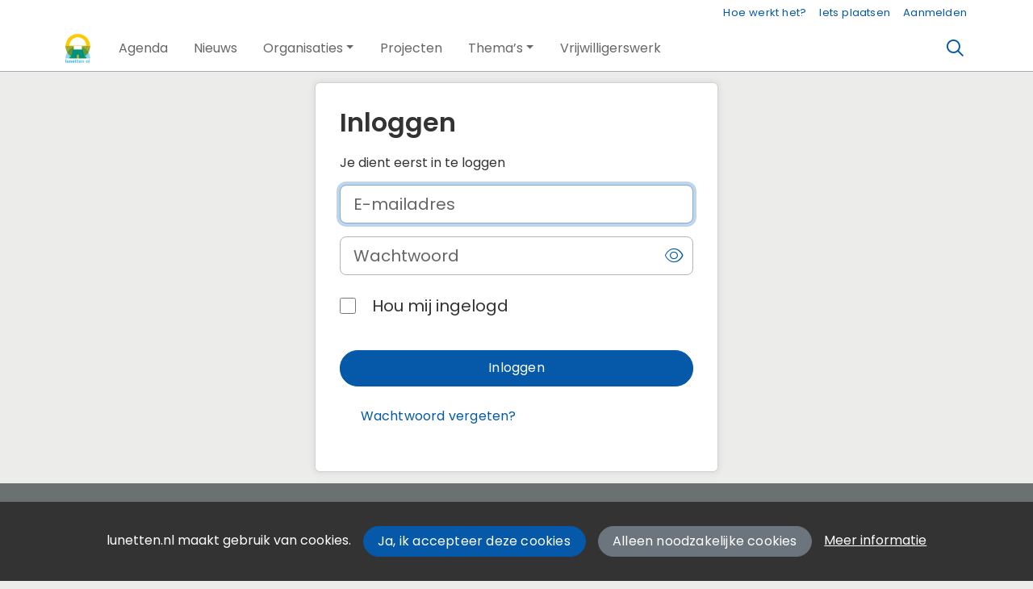

--- FILE ---
content_type: text/html;charset=utf-8
request_url: https://lunetten.nl/engine?service=classmanager:bericht&cmd=new&veld76070=9343&veld76071=59953&72624=Betreft:%20Appeltaartconcert:%20Liszt%20in%20De%20Musketon
body_size: 4745
content:
	




	

 
			

 
<!DOCTYPE html> 



<html  lang="nl">
	<head>
								<title>Inloggen</title>
		<meta charset="utf-8"> 
		<meta http-equiv="X-UA-Compatible" content="IE=edge"> 
		<meta name="viewport" content="width=device-width, initial-scale=1">
		

				
										
				
	

	
<meta property="og:title" content="Hoofdpagina van lunetten.nl" />
<meta name="twitter:title" content="Hoofdpagina van lunetten.nl" />
<meta property="og:site_name" content="lunetten.nl" />
<meta property="og:type" content="article" />
<meta name="twitter:card" content="summary"/>
	<meta property="og:description" content="De site voor alle activiteiten en informatie over Lunetten" />   
	<meta name="description" content="De site voor alle activiteiten en informatie over Lunetten" />
	<meta name="keywords" content="Lunetten Utrecht" />
	<meta property="og:image" content="https://lunetten.nl/blobs/gebiedsplatform/98691/2020/3/LUNETTEN_NL.jpg" />
		    <meta property="og:image:width" content="2287" />
	    <meta property="og:image:height" content="2480" />
	
   <meta property="og:url" content="https://lunetten.nl"/>


		
		


	 		<link rel="icon" sizes="32x32" href="/networks/lunetten/favicon/favicon32.png?v=6">
 	 	 		<link rel="icon" sizes="16x16" href="/networks/lunetten/favicon/favicon16.png?v=6">
 	 	 		<link rel="apple-touch-icon" sizes="533x533" href="/networks/lunetten/favicon/favicon.png?v=6">
 		<link rel="icon" sizes="533x533" href="/networks/lunetten/favicon/favicon.png?v=6">
 	  	 		<link rel="icon" sizes="16x16" href="/networks/lunetten/favicon/favicon16.png?v=6">
 	 	 		<link rel="icon" sizes="32x32" href="/networks/lunetten/favicon/favicon32.png?v=6">
 	 			
					
				
				
				 		 <link rel="stylesheet" type="text/css" href="/web/css/generated.min.css?modified=1761252027524">
 <link rel="stylesheet" type="text/css" href="/webresources/font_awesome/fontawesome-pro-6.6.0-web/css/all.min.css">
 <link rel="stylesheet" type="text/css" href="/web/css/icon_input.css?modified=1712655743000">
	
						
		<script src="/webresources/5.0/js/cx.js?v=1"></script>
				
		
		
		
		
		
		 		 					
				
  <script src="/webresources/bootstrap/bootstrap-5.3.3/dist/js/bootstrap.bundle.min.js"></script>
  <script src="/web/js/ajax.js?modified=1755092862000"></script>
  <script src="/web/js/topmenu.js?modified=1759315745000"></script>
  <script src="/web/js/imageModal.js?modified=1758051526418"></script>
  <script src="/web/js/scrollToHash.js?modified=1755099891000"></script>
  <script src="/web/js/fontSize.js?modified=1755100479000"></script>
  <script src="/snippets/checkboxgroup.js?modified=1756243839000"></script>
  <script src="/web/save-the-planet/save-the-planet-button.js?modified=1757106683000"></script>
  <script src="/web/js/searchbox.js?modified=1755122241000"></script><script>document.ready(function() { CX.setFocus("#cx_marker_value_loginname input"); });</script>
		
		<script>
			document.ready(function() {
				document.body.on("loadReplace.cx.ajax", function(){
					sessionStorage.setItem(window.location.pathname, $('.go_content-wrapper')[0].innerHTML);
				});
				storedPage = sessionStorage.getItem(window.location.pathname);
				if (storedPage) {
					var template = document.createElement('template'); // used to get elements from HTML string 
					template.innerHTML = storedPage;
					document.querySelector('.go_content-wrapper').innerHTML = template.content;
					template.remove();
				}
			});
		</script>
		
							
 



<script>
	var _paq = window._paq || [];
		
				_paq.push(["setDocumentTitle", document.domain + "/" + document.title]);
	_paq.push(['trackPageView']);
	_paq.push(['enableLinkTracking']);
	(function() {
		var u="https://analytics.crossmarx.nl/";
		_paq.push(['setTrackerUrl', u+'matomo.php']);
		_paq.push(['setSiteId', '3']);
		
							var websiteIdDuplicate = 22;
			_paq.push(['addTracker', piwikUrl = u+'matomo.php', websiteIdDuplicate]);
				
		var d=document, g=d.createElement('script'), s=d.getElementsByTagName('script')[0];
		g.type='text/javascript'; g.async=true; g.defer=true; g.src=u+'matomo.js'; s.parentNode.insertBefore(g,s);
	})();
</script>

<noscript>
				<img src="https://analytics.crossmarx.nl/analytics/matomo/matomo.php?idsite=3&rec=1&url=https://lunetten.nl/engine%3Fservice%3Dclassmanager:bericht%26cmd%3Dnew%26veld76070%3D9343%26veld76071%3D59953%2672624%3DBetreft:%20Appeltaartconcert:%20Liszt%20in%20De%20Musketon" style="border:0;" alt="" />
							<img src="https://analytics.crossmarx.nl/analytics/matomo/matomo.php?idsite=22&rec=1&url=https://lunetten.nl/engine%3Fservice%3Dclassmanager:bericht%26cmd%3Dnew%26veld76070%3D9343%26veld76071%3D59953%2672624%3DBetreft:%20Appeltaartconcert:%20Liszt%20in%20De%20Musketon" style="border:0;" alt="" />
	</noscript>				
								<style>
			.cx_node .btn {
				display: inline-block;
			}
			.cx_btn-insertNodeAbove,
			.cx_btn-insertNodeBelow ,
			.cx_btn-insertChildNode {
				height: 25px!important;
			}
			
		</style>
	</head>

			
		
	
	<body class="" style="">
		
				<style>
			.go_skiplink {
				position: absolute;
				top: -10000px;
				left: 10px;
				z-index: 1000000;
			}
			.go_skiplink:focus {
				top: 10px;
			}
		</style>
		<a href="#go_content-wrapper" class="go_skiplink btn btn-lg btn-dark">
							Ga naar inhoud
					</a>
		
						
				
						
				
				<div class="go_pageWrapper group" cx-module="pagewrapper">
													

	
			
	
	
		
	 

<div class="top-wrapper go_no-hero fixed-top ">

	
	
		
			<nav class="go_topmenu">
			<div class="container-xl">
								
									<a class="go_topmenu-button" href="/webpagina/545">Hoe werkt het?</a>
													



											<a class="go_topmenu-button go_topmenu-Iets_plaatsen" href="/plaatsen">Iets plaatsen</a>
																															<a class="go_topmenu-button go_topmenu-Inloggen_of_registreren" href="/aanmelden">Aanmelden</a>
																		</div>
		</nav><!-- topmenu nav -->
	
		
		<nav class="navbar navbar-default navbar-expand-md hoofdmenu cx_menu go_hoofdmenu" cx-module="menu"> 		<div class="container-xl cx_menu-container">
																							<a class="navbar-brand cx_navbar-brand-logo go_logo" href="/">
					<img alt="Ga naar de homepage van Wijkportal Lunetten" src="/blobs/gebiedsplatform/w250h250/98691/2020/3/LUNETTEN_NL.jpg" style="height:40.0px; width:37px; max-width:37px; overflow:hidden;">
				</a>
			
			<div class="ml-start d-flex d-md-none">
													<a href="#" class="go_open-search go_open-search-mobile open navbar-form" data-bs-toggle='tooltip' data-bs-placement="bottom" title="Waar ben je naar op zoek?">
						<i class="fa go_icon" aria-hidden="true"></i>
						<span class="sr-only">Zoeken</span>	
					</a>
								
								<button class="navbar-toggler" type="button" data-bs-toggle="collapse" data-bs-target="#go_hoofdmenu-nav" aria-controls="go_hoofdmenu-nav" aria-expanded="false" aria-label="Toggle navigation">
					<span class="navbar-toggler-icon"></span>
				</button>
			</div>
			
						
																			
				 																											
																				
				 																											
															 					
				 																											
									
																																																		
				 																											
															 					
				 																											
									
																																																												
				 																											
							
			<div id="go_hoofdmenu-nav" class="navbar-collapse collapse">
				<ul class="navbar-nav">
					
					
	
		 									
		 		
		<li class=" nav-item cx_nav-item">
															
									<a class=" nav-link" role="button" href="/activiteiten">
						
						<span class="cx_btn-label">Agenda</span>
											</a>
									</li>
	 									
		 		
		<li class=" nav-item cx_nav-item">
															
									<a class=" nav-link" role="button" href="/berichten">
						
						<span class="cx_btn-label">Nieuws</span>
											</a>
									</li>
	 									
		 		
		<li class=" nav-item cx_nav-item dropdown">
							<a href="#" class=" nav-link dropdown-toggle" data-bs-toggle="dropdown" aria-haspopup="true" aria-expanded="false" role="button">
					 
					<span class="cx_btn-label">Organisaties</span>
									</a> 
				<ul class="dropdown-menu">
						 									
		 		
		<li class="">
															
									<a class=" dropdown-item" role="button" href="/organisaties">
						
						<span class="cx_btn-label">Organisaties</span>
											</a>
									</li>
	 									
		 		
		<li class="">
															
									<a class=" dropdown-item" role="button" href="/personen">
						
						<span class="cx_btn-label">Personen</span>
											</a>
									</li>
	 									
		 		
		<li class="">
															
									<a class=" dropdown-item" role="button" href="/locaties">
						
						<span class="cx_btn-label">Locaties</span>
											</a>
									</li>
	 									
		 		
		<li class="">
															
									<a class=" dropdown-item" role="button" href="/aanbod">
						
						<span class="cx_btn-label">Aanbod van diensten</span>
											</a>
									</li>
					</ul>
					</li>
	 									
		 		
		<li class=" nav-item cx_nav-item">
															
									<a class=" nav-link" role="button" href="/projecten">
						
						<span class="cx_btn-label">Projecten</span>
											</a>
									</li>
	 									
		 		
		<li class=" nav-item cx_nav-item dropdown">
							<a href="#" class=" nav-link dropdown-toggle" data-bs-toggle="dropdown" aria-haspopup="true" aria-expanded="false" role="button">
					 
					<span class="cx_btn-label">Thema’s</span>
									</a> 
				<ul class="dropdown-menu">
						 									
		 		
		<li class="">
															
									<a class=" dropdown-item" role="button" href="https://lunetten.nl/warmlunetten">
						
						<span class="cx_btn-label">Energietransitie: Warm Lunetten</span>
											</a>
									</li>
	 									
		 		
		<li class="">
															
									<a class=" dropdown-item" role="button" href="https://lunetten.nl/groen">
						
						<span class="cx_btn-label">Groen</span>
											</a>
									</li>
	 									
		 		
		<li class="">
															
									<a class=" dropdown-item" role="button" href="https://lunetten.nl/zorgzaam-gezond">
						
						<span class="cx_btn-label">Zorgzaam & gezond</span>
											</a>
									</li>
	 									
		 		
		<li class="">
															
									<a class=" dropdown-item" role="button" href="https://lunetten.nl/veiligheid">
						
						<span class="cx_btn-label">Veiligheid</span>
											</a>
									</li>
	 									
		 		
		<li class="">
															
									<a class=" dropdown-item" role="button" href="https://lunetten.nl/huren">
						
						<span class="cx_btn-label">Huren in Lunetten</span>
											</a>
									</li>
	 									
		 		
		<li class="">
															
									<a class=" dropdown-item" role="button" href="https://lunetten.nl/corona">
						
						<span class="cx_btn-label">Corona</span>
											</a>
									</li>
					</ul>
					</li>
	 									
		 		
		<li class=" nav-item cx_nav-item">
															
									<a class=" nav-link" role="button" href="/vrijwilligerswerk">
						
						<span class="cx_btn-label">Vrijwilligerswerk</span>
											</a>
									</li>
	


				</ul>
			</div>
			
						
			<div class="ml-start d-none d-md-block">
				
								
													<a href="#" class="go_open-search open navbar-form float-start" data-bs-toggle='tooltip' data-bs-placement="bottom" title="Waar ben je naar op zoek?">
						<i class="fa go_icon" aria-hidden="true"></i>
						<span class="sr-only">Zoeken</span>	
					</a>
							</div>
			
		</div>
			</nav><!--einde hoofdmenu--> 
				<div class="container-fluid go_search-wrapper d-none">
			<div class="container">
				<i class="fa go_icon" aria-hidden="true"></i> 
				<form class="navbar-form " id="go_search-window" method="get" action="/zoeken"> 
															<div class="go_searchBar-wrapper">
						<label class="go_searchBar">
							<input id="go_search-input" type="text" placeholder="voer een zoekterm in" name="key"></input>
							<button type="submit" value="zoek">
																<i class="far fa-search"></i>
							</button>
						</label>
					</div>
				</form>
			</div>
		</div>
	</div>


							<div class="go_content-wrapper" id="go_content-wrapper">	
	
					
								 					
				<div class="content ">
					 															<!-- 2 -->
										
					
					
											<div class="cx_paragraph">
			 						<div class="cx_content cx_content-sm" cx-module="contentwrapper">
	<div class='cx_content-inner'>
		

				<h1  class="cx_h1"  data-explanationUrl="">
			Inloggen
		</h1>
	


				<div  class="cx_text"  data-explanationUrl="">
			Je dient eerst in te loggen
		</div>
	

<form id="cx_1" class="cx_form-login cx_form" name="main" method="post" action="/engine?service=session&amp;cmd=login&amp;backstage=false">
			<input name="form-id" type="hidden" value="1">
		<input name="csrf-key" type="hidden" value="415832264530643559">
		<input name="submit-number" type="hidden" value="0">
		<!-- XText empty is not visible at this time, because - - no explanation - - -->





 
















	<div id="cx_2" class="row cx_paragraph cx_grid-row cx_paragraph-wrapper" >		
		<div class="cx_grid-col" >
						 			
					

		

<div class="cx_fieldlines " >
	<input type="hidden" name="fieldgroup:1" value="ok">
			






		

 


<div id="cx_marker_line_cx_marker_value_loginname" class="row cx_fieldline cx_grid-row cx_form-group-lg" >
				
						
		
		
		
			
		
				
			
								
	
				<div class="col-md-12 cx_grid-col cx_fieldline-content"> 
									
																		

<div id="cx_marker_value_loginname" class="cx_widget cx_widget-loginname" data-btn-size="0">
		
	
			
	

 


<input type="text" id="loginname" class="form-control-lg form-control" name="loginname" value="" placeholder="E-mailadres"> 
	
		 
		</div>
												
	</div>
		
	
</div>
			






		

 


<div id="cx_marker_line_cx_marker_value_password" class="row cx_fieldline cx_grid-row cx_form-group-lg" >
				
						
		
		
		
			
		
				
			
								
	
				<div class="col-md-12 cx_grid-col cx_fieldline-content"> 
									
																		

<div id="cx_marker_value_password" class="cx_widget cx_widget-password" data-btn-size="0">
		
	
			
		<div class='cx_password-wrapper' cx-module='password'>
				<input type="password" id="password" name="password" class="form-control cx_password form-control-lg" autocomplete="off" placeholder="Wachtwoord">
		<a role="button" class="cx_btn-viewPassword" href="#password" aria-label="view password" tabindex="-1">
			<span class="cx_icon fa" aria-hidden="true"></span> 			
		</a>
					</div>
 
	
		 
		</div>
												
	</div>
		
	
</div>
			






		

 


<div id="cx_marker_line_cx_marker_value_stayloggedin" class="row cx_fieldline cx_grid-row cx_form-group-lg" >
				
						
		
		
		
			
		
				
			
								
	
				<div class="col-md-12 cx_grid-col cx_fieldline-content"> 
									
																		

<div id="cx_marker_value_stayloggedin" class="cx_widget cx_widget-stayloggedin" data-btn-size="0">
		
	
			
	<div class="form-control-plaintext cx_checkbox">
			
				
	<div class="form-check">
		<input type="checkbox" class="form-check-input" id="stayloggedin" name="stayloggedin" value="true">
		<label class="form-check-label" for="stayloggedin">
			Hou mij ingelogd
					</label>
	</div>
</div> 
	
		 
		</div>
												
	</div>
		
	
</div>
		</div>

		
 

		

					</div>
	</div>



	<div id="cx_3" class="cx_btn-toolbar cx_btn-toolbar-lg d-table w-100" role="group" aria-label="button bar">
						<div class="btn-toolbar">
							

 


<a id="cx_4"  role="button" class="btn btn-primary cx_btn btn-lg btn-block cx_submit" href="/engine?service=session&cmd=login&backstage=false" aria-label="Inloggen" draggable="false">
					
							<span class="cx_btn-label">Inloggen</span>
				</a>
					</div>
			</div>

</form>

	<div id="cx_5" class="cx_btn-toolbar cx_btn-toolbar-lg d-table w-100" role="group" aria-label="button bar">
						<div class="btn-toolbar">
							

 


<a id="cx_6"  role="button" class="btn btn-link cx_btn btn-lg" href="/engine?service=session&cmd=resetpassword&source-document=1" aria-label="Wachtwoord vergeten?" draggable="false">
					
							<span class="cx_btn-label">Wachtwoord vergeten?</span>
				</a>
					</div>
			</div>

	</div>
</div>
						</div>
									</div> 			</div> 			
			
	


		<footer class='go_footer-web' >
		<div class="go_footer-menuwrapper"> 
			<div class="go_container d-table">
				<ul>
											<li><a href="/nieuwsbrief" >Nieuwsbrief</a></li>
				</ul>
				<ul>
												<li><a href="/webpagina/603" >Over ons</a></li>
	<li><a href="/webpagina/608" >Spelregels</a></li>
									</ul>
				<ul>
														</ul>
			</div>
		</div>
		
						
		<div class="go_footer-default-wrapper">
			<div class="go_container d-table">
				
					<ul>
						<li>
							<a href="/privacy-local">Privacy</a>
						</li>
						<li>
							<a href="https://gebiedonline.nl/security" target="_blank">Beveiligingsprobleem gevonden?</a>
						</li>
						<li>
							<a href="https://gebiedonline.nl" target="_blank">Ontwikkeld met software van Gebiedonline</a>
						</li>
					</ul>
			
			</div>
		</div>
	</footer>
			
		</div> 		
							<div class="go_overlay-search d-none"></div><!-- overlay -->
				
		
		<div class="cookie-bar" id="cookie-bar">
		<div class="cookie-bar-content">
			<span>lunetten.nl maakt gebruik van cookies.</span>
			<span><a class="go_gebiedsplan-btn btn btn-primary" href="javascript:void(0)" onclick="javascript:document.cookie='cookiesApproved=true; path=/; Max-Age = 31536000';document.getElementById('cookie-bar').style.display = 'none';">Ja, ik accepteer deze cookies</a></span>
			<span><a class="go_gebiedsplan-btn btn btn-secondary" href="javascript:void(0)" onclick="javascript:document.cookie='cookiesApproved=false; path=/; Max-Age = 31536000';document.getElementById('cookie-bar').style.display = 'none';">Alleen noodzakelijke cookies</a></span>
			<span><a href="/cookieverklaring" class="cookie-bar-more-link">Meer informatie</a></span>
		</div> 
	</div>
	</body>
</html>



--- FILE ---
content_type: text/javascript
request_url: https://lunetten.nl/snippets/checkboxgroup.js?modified=1756243839000
body_size: 945
content:
// Copy of UI 5.0 checkboxgroup.js module
// Added multi select
// Added max select

crossmarx.define('checkboxgroup', [], function() {
	this.create = function() {
		init.call(this);
		 
	};
	function init(event) {
		var element = this;
		var maxSelect = element.dataset.maxselect;
		var checkboxes = element.querySelectorAll('input');
		var checkAll = element.querySelector('.cx_checkAll');
		var unCheckAll = element.querySelector('.cx_uncheckAll');
		if (checkAll) {
			checkAll.on('click', function(event) {
				event.preventDefault();
				checkboxes.forEach( function(node, index, list) {
					node.checked = true;
				});
			});
		}
		if (unCheckAll) {
			unCheckAll.on('click',function(event) {
				event.preventDefault();
				checkboxes.forEach( function(node, index, list) {
					node.checked = false;
				})
			});
		}
		
		if (typeof maxSelect != "undefined") {
			checkboxes.on('change', function(e) {
				var target = e.target;
				var checkedBoxes = Array.from(checkboxes).filter(elem => elem.matches(':checked'));
				var numberOfCheckedBoxes = checkedBoxes.length;
				
				if (numberOfCheckedBoxes > maxSelect) {
					target.checked = false; // prevent checking more than max
					var language = document.documentElement.getAttribute('lang') || 'nl';
					var title = "";
					var body = "You can select at most " + maxSelect + " options."
					if (language == 'nl') {
						body = "Je kan maximaal " + maxSelect + " opties aanvinken."
					}
					
					var modalEl = document.querySelector('#go_maxselectmodal');
					if (!modalEl) {
						var template = document.createElement('template');
						template.innerHTML = '\n\
						<div id="go_maxselectmodal" class="cx_draggable-modal modal fade" role="dialog">\n\
							<div class="modal-dialog">\n\
								<div class="modal-content">\n\
									<div class="modal-header">\n\
										<h5 class="modal-title">\n\
										' +  title + '\n\
										</h5>\n\
										<button type="button" class="btn-close" data-bs-dismiss="modal" aria-label="Close"></button>\n\
									</div>\n\
									<div class="modal-body cx_editor-modal">\n\
									' +	body + '\n\
									</div>\n\
								</div><!-- /.modal-dialog -->\n\
							</div><!-- /.modal-dialog -->\n\
						</div><!-- /.modal -->';
						document.body.append(template.content)
						var modalEl = document.querySelector('#go_maxselectmodal');
					}
					var modal = bootstrap.Modal.getOrCreateInstance(modalEl)
					modal.show(); 
				}
			})
		}
	}
});